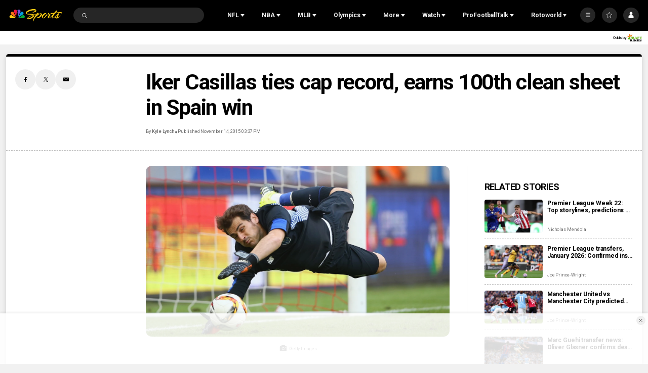

--- FILE ---
content_type: text/plain; charset=utf-8
request_url: https://widgets.media.sportradar.com/NBCUniversal/licensing
body_size: 10806
content:
U2FsdGVkX1/NEILNenEejHtPQ7t4iISVPaJctOww5eFDqZOXYPxEOv2G9GZBhz/7lNqsQ0Cobvo/PUJD2FrLAICvsuMfcylL2T4nolqvMFIXtqVADoopiXtncVHFWsIxJQNwWatSyw+aGtOTzI5psI+jxKXqqxf/DKyCdVT5e+ssDh+zzV3t2Whv4g+MovENxatE0J1zom4V24/bWsvYpgWTWxmG7dCquGhPBuCrTOPlux7GinIwNwk+Hzvl4YbPpj4FFToe9cjT9u+zBlXjiZS0VbZWimIcBZUN8u1nKwfn9yIjJ4Z9FAL7xsURzgkvC0GoEfpvE/q3rW/phBphi/Abulp53A021mcjbwzdijvuFgCcR9xPMWdWoketj+MylLDuYO0dgCm9+kSTQL/[base64]/+jVAkmEN7ZLMccxhCtWPRn+ZIHtruIs/Xh1mptCWSduxuWTTl55ObTe8wZLHgi5LlFzCIvB4DTWi0qupUW6FTMYd9khUlTr6vgD10lIwvxB4ikv0IFsUdnx2d9AF/UiIhD51NAJdvbUGrkaHnJUBt93iM4vkcVKxKe7nwz9fBiFTYAEmSlJ1uGI1PBsgI2cSue08zj8byatJkCLWN1y7nWpIOInjcylevYLsc449utkDmNBtXKZAKb86LD2EWdSdsVaq5zNXkp0qf30PvhElCAwY5nJyGLWK+S5KUKxQyqrIroBCacequTTD8f/ZljWUYwX1WAZMWdchd8HU87N2i6zFX0613JsckVyJQXBIeUtlKqoHrrTpIwfR0m6OGT9UeToB+mOuDE9w5+M/TpVB8gFA1lsAhpwDEKQvrfzIeukyJkLMoGJfCl7kyFHZFy1McLBtgUp2abyF96/r9Y6zH+xpOl9E+WyYapjayQEQYOOF9czTwLJeE4tji8RnVwoF61TOdDS9ABPxuMLeO2WKevwcMYCrHE9zznLYOgRqyx/Y4/yEFn2HV9rkto5Vok0QR3QDBZMImVPrBXUk4N6aNLIjB+d3FXQfIaQfLKVDNh7xaRjCKK+ooO7KrXa/efc2qWZLnJGOTr5vX6t82eBQzB0yPWsIaRgl/HtrEGVR7VfmZJNDwJfK97kF0iHBEF9xpQ9/CsSikfV/[base64]/zryMZkHlF9bzTeSytyTwNLsfSG/b0euUziKlbWtR6+fraJtTTiejEe2Hi6XfPQTiCgSjxgYYiEdeN3zbK28fiZncOykbrM57UTWLelazsqYVdfzNY2mUQ5RNfKSw+aLGuscfymWag14Vhhsh07Xk7leGs7FR6ffjWtfdvBKfMpSutGUFFpjx1ZZwSh72/DozSIakXAxz4d2tfRatcqUzMFeU/sQFEUP/P5GfdwPoN3N0fiMoRKhyLLyvaZMygOGcl7mUjJm4uAN2wf8XZcm+QCSrB4QfGYM1BJ88lmRkoR7CAzQa/bslum6jMB6cq8AAe15kSuUuYYxV+wdegO/3So46RqChvzXCJ7JCtaVAwmOiPAemvi4ub4eF0SHUli+boXt08amY/I48IsoxF5YDPKeTkI2StDUmlLRbygm6U2wlbI01vUHNf4yokcWMwk2cxJKTnjsD+kU0wbrMT0tRb0T8JMxoZhmK1HHe09nmPz1XjNAscY3jNXqP2j+fz5e7DPAOlVV+yMLMD6a8bmW+uYI/CRC83PfeatZk3o0aO3pJfAUbmUWuK7ucTFwbexqr1iQACUvU5Cn2sUY5y20zNOnaGTn55fbiI9Idz26NjzejE7/b13WHnGKFDFlxJBpIqHsXB5ZICW7pdONiWaa9iQkMX4sf7L/yBpo3iV5YxGduOXpS3jsfyX2cuQtWVk5Ql6d96mPEh3I/XB03DbkItCexVCjTkhGTVDFKsty8tGIoWaYbgu8Bbpof7MQkYhhDryJiGNGzWV9TQ4fOSR6nu660hS2Ip1wLd2+rHYHmtUAk13q+7poJD90Ry9gY+TgxUt/[base64]/[base64]/iCFOi+xQWwhNw/anzHUQhNx/+pn6YJXInc8UPhzE7bHxdZsJlgY/ZFKodKZp/wKDPcnzp7z/I7J9UsdnquA+ms3hq14LFeyY06hAqRNLLvsYI/KkZeLoko1z+3cnI573emimQlC30LuDUFcxGfinc1FJlWLD1J532NndGldxJFyVc41fMhL+Pler50N0KbG5Nt3ROTn+kYhloSBK304IMoj2q9QnV4mkO1ueD7lSXNoCa9qP5xS6EkSzWesqyrXzxXYGYdzRLVL6ihXf0qY+DaD/C0DRf8BTe0PcfAcPHW6DonBbu7SeyFM9hkZWXa2eOt3bIDDlUWx24CbOH5BXt5pi0bAt5fMnVbJTje6HBgavXsnO4htyfD2ATDr9n+fFqiJioG9ziJbCN91NQ9ixxfs/Rjepf/jTbr3JRyfJRHecLdJdLh6vbE/oAIYCA656zX61W2BDFTpYzPVdjN8OpgyolQmGhdQY11XqiURj9L8K/[base64]/HOHAEsP6m0uzjv4srUZlS1FnrzSiFoyCh1RRjyW4KAWVY+2jRmJwUzhbQpyY35FUoohyzpd4d3Dc53SpIhgRLmN81e5Pc9yzKUokkMP/rOpiJLdewU8ij2HZZb0bi+5I2xGHXl5sGWrDtmeBwgkgFw0z2nybEWIRch7xQJLN70AntPdDm+OFpyxPaNHBS94Quy8lYR009XpI1/5GXe823X4Mqu+O+cFhV0sAVvKaDJn+8B0oTcy1t2Z5/EKpEtTYTCdLvAurJKV34QEuo8LHR8XTZlMnM2qx+Xh9uUy0J+hzZ9VJ6So8aqvlmg8i6XEwjcGw5KGGusfekL8foeYmzIP3leG2v9yrjEIaphfKJ53JfEAKjk7YmNUwlUElyB6BJphnG93bqajzyWf+/xsXRxPuEZV3mQZj1H3sUj6OnDeVl+PVSqRKUQee/uhzz9zuvjFPzw5A+AiWD05Y4+9ZqdZfbkiwT8HRidpuq/lT+3+y3gaF8RDZXcg2kXfY0Kiiop2MXVLK04Q0kJuZA2Sq+YUVVVq4LE14OesSL0fpyzCz3KwczxB+QDmxJkUqzJJIUiYRRQp6XMDWtlXef2vd09kV/DW6Cw9mxWBne4s1foMVTOSvIhdTmIpq/l/xiX/9wmiL2QATd70e73CE/I2lgkzJsXWPmUhr8LDm8kP4O6xAaiNqBCzb22cgSuy/67ytLifQpy/VxaAjYREdZhj748fcUvPSbmOuJbHsQjLGh4Rr3FsZVcXkN3/r9Qr8Nhvt5k2si9E8VsGjIPgtQi+mIG0StmhWCU98vu128KuEbep/H7JSqPhOT/r0/3rtV4vI/FMxDYthn8quXPwlhDq1GJS+3UoYiWZ7aDceuwfhFcpFboBaVuC85Ux9ZWR8RlLuZMWeLZdjP/fXk3VkHIVxFhyKXxFZsab5lY0fSGUftlSEjZDCLVZVJ6IqgFU+ow8l5IBgvoYDAOiHdUbnF37LChO5eY9oRjEYfDa/2od/TWN0FBmR/DsEFFBN29W+Q7fK8Nz6rL6r2TIYUezdPRz+qVDmrcL27OgsrYr0crVZGf6SrGS8kgk7b4WYQ0APr0y0L2hRO0k84XSxFLz7l3uRpVebeP0E+HD4Kht5G4V/eK2zOSVVCkNEj5/gaQbVVGrIMk+j0+gIexyLXpAohMmCYfhI7KK98kXBCLYhEr6j1H1x8Jgtx+LEX3fovvA0b4Q0BHiGLotdIzLXmKCtn14Rs4avroNMQnt8WRIYWyQTFtUB3qeStmKN8Fe3ZhVee3DJ0FXjO/zk6Ox+Q2Rk7cAL3Vx7RbwCX6bWt1W4H4uoLNmvCGGIV/TsEMy/dkijWWYHA7UbEOR5SF/[base64]/bvrOKNWQUiWa7D8CVYg9HTLVOYPo2mkXA6mNw4rTbOSxn5quEfkIX4401nkW+AnBN1xakd1jTUGkeV84nhz/9CGFs2/m7B4gaFJTR+Nw7+fRY97bRP5ZxeMZIjDE2mQIY0OseYQLFDXErfhdufRrvol/RtNWmwWdmDOAOcgzxriC35YWMXq2y/qwsseqNNvBjOBLBolBee60L9bR19e3R7XXieND+PAbTi3h/IdvdKiNgKzQlhl6JqRtwzxAlj8k4pCIWYFS2dsaPp9O8IIy8YV2Uaqit/0Phm/Y20JIQkzQUU05N65hkw1QnX4wLFxrR4c46Hh7NzzdQuJUCtKNVSBPtB0fY+No1vkcEb0RtwFEhQzoohB6ZS59XE2jbQag0sVhUgSpohuGd/Mlf9prUtF8SVHhSst5Y3lZoAD3znIfd+iELb9IGAVa+RP+v0yIyN31pEfvqcLr/3Oj9WWQHVQDkg/rOFAncJ7nkDqp3N5tfg1kG+acg29gg+maw3joB+w1bGIxXTlFZLGxk0Jd+RFDtgpcCLRZRfNYZptoeFD9HSmSUMsd6te748iCzPq3JN7k5Ad3mP/ool6jI5LBNW/tZLaUfm9EqWZ09tYMfFZH+aML6QrNkRO97NAe56COH37uj5gTmh+14N9Ci+LkR1kwM/kflgFPtVVQV1i++mloI94NtCQEGzOxFidlMwtQYG1ZmMH0Gm3HbcxBfgzfFGonSjlsaaO+vK4VGU+v6DYi37v+LzAuHGJNPXqAYm6/G1lGbSJHy2J8eVTznGpLPnuK602yAYW7TIf4t6dsu6zxWDbw05JKrpjv0Ku+CiPtj9IMTOh5oeNJnNC4AeFSz54uZJsnHTy5R/08ER46JFezDbvKLNjb3ZbQyImtba4kX7AVQxHZVq++aXYBZI/01m+KmJlPrHuehK8qa6gcaQOtNrtvWL2B5h7R5RI5ta/j0S5PD3BM2+kjHEK9Y3/7j+5d8VOKgusHUZ1ZxDbc9Nr0Xyhf9AwqzsxDMDZeG9aa6PJGeexSKdFv/+7errEF3/tWjmLq1n7QCLXpznlHifvLDlSYPHfH+5MsiB5sb2Iel0VQXkQ6phdxddiGn/ZfldMTV+7Yg+ZAZ3ufyl3qb00QWdvpAT04QhdCf2K/hqq853IQx2kJcl8GLvRPWfhCq6bwrX7ibANI5eQu5UL0wH+1k5t7jtTLjaIFzDvKiYEW0tQenXScGQx6TDGV7zARiqpE4f/p3UOUh85ly7kJNc9JW5xus1+rM41IrDPb10OtCkgvUD+IWShsfTxea1GvNKccITt0CsZSHh53KYjMUupu3maY733NcGrrzFLDut4ABaqfa5+8dk9eVLdlM7J0WhgUU8HWz9Is9591y7kRWkFxpmDlZ/Z5qJUTE2WSPVM7ffuRtm/N5kxdI/D/i4jG6Twx6u61F5dAuxdE31LGjTXNDfidthedyOpO/oRI+wY7bzq5ZaN36MHiYQhFD5rH1oIlUTSBzKcYYsnhI/u8CvqjmDbghxHx56O3zCiYlgephVmOUG3Hdbnj0zNPcwAFKBbZSOsH/bUu4P9XkGeKRZ4inQRtwTOSHZKQi3XwAKh7cvHM/e/VuOwoV7jWzlJisTtwdh7nfhDQgDSu9r+z8ui2Quayh2LhoxjYjUznjHFTZ/tagPdHgn+k2gw5DN3wJ5ow36QuS6eMwyLYkuI5exur0Yg+Z03xZSyuxurg33MGxRZkGd1k4Kc9VzYithw5aieuY+meXyIBDOEqMXt2+3Yra4Byo3J/2B475kAmWZMxDij5bmqp5uQh42z6TBXQGi5uWNZ02Ns9JXRau8Aw1pLfL5cO2gYywXeHXuW638S+X80rGzEioMQjcmhrxFb6I7eoRVSBWHRn8RyVz0JLAP0FBgWscPif8k9PFp8cYfpi/2Tzff88q0l1ITt+UuI3v7VUYFXDE9d7kBXHW7ZQMEDMphna9iIt6UiCp/0tsaLYNXZ4mskdZPOaDKMxr6N1I+yFu2tQBMH+O7hYSrg672BebAulj9yd6Mc4csrTWstZvDvOhHllWGopHZYnNq8HdRY25b/gRLeYKZA06ao0dOXCODHpcOZ8LNnPWWCtOG3kJbj9f3n2huZ6jn6Ylb/U0HdKt1nA/VOsDLvsDuz296Yj2hSbYZaeAprw8JdrppDRxfUu2IgaP0gL64s7lHUY78UwFOtwG/fyAJhKTW3b0sUqGEMk4pIxLl0ScSdR7MVstL8GiD0sab90RplAlHRQihXZuCQl5gWg4Dxt5vCegUS8WCOq8Q4Q0Xg2tEwxUo+EIJHhNjlw6AfdZSofq3CSpYSwdCN9aW6qk5SsEm/lfIgeCnkxG12EDbiVOUqywQpCPVLKAiN2c/ZDceQ0naS+bpOUjcanKZOqKM36SQBRqj/dBTC/EsMhdxLcwMRwNk27cJlBVZuJjjgBaSv9Ez/uvIC+nTvF5jw21EnBDMJ60vPXJD5Kk3wqqcPHKc9Ge31n72ky934FxJFFEq50G4sLjiXyKb8gkukTWG47sVIIeodKFjNswXhFy2MjNR0RaXul5DVIveDNl/aQBLGSQ1GvoNAxEyTIHaz/nKAZNMkQjR6UDZ+dCjSe9+p0qOoQAm4J2s/PiWL5aDdCF/Tex9/5WeVBgYagFIOoGQalSxs0s2Uk9mwx5w5CPW5eniUHAli9S9Sux3cQspo51Sfwl776PvlFYEx4HngV9DXsb7s66JjWQdqynOB/Fa3o449PQMcP7dZcfpFbu3dcPzrjWtFI4SQF7jrZKkMSfT+B3onJDNrhzkIYNvq7ggKw42Lv8B7ZVAjx0Xl/n7EUOmNHhTifJF2TP2WgsdRYOWF4NeglzC6X05g+2eteNg01r+C/mj5ca7ezs5SLTjPEu+alXRiKwjSAMsAcpJ3fxcZyunzS6r6DKRd2ucTs3Na+njmaPHg2sf8/C4rkQdh6snJVjeZfstdme4RTFY66WQC+jdFn7eXPt64wG9cx6zdwlrNRXvF4wQLLYODFQvG7NdpSF32jiyhsWO5yucAcG3F8pa8LKJ01hEH6Box77h776d5uhyfcfWAFEmPBvVAuLgJiFwKkaBnATm+2pFl50L0m/[base64]/b+XLa4Br56wKggj94rn0YDz8D2eYU3NuJqJSV/HL4Crky/[base64]/9+rKg/Uqy61CmEd9IjxraV46/EynTWfqrmQtTYPLFuzkObxekjUMQXS73n9n7K11hllStXUYQZRvtXUHsNNF/Z0LWRZOVjOGZCYeWGzWwBCOzV1QaPkFKJzgELoGmmWeeDCnLqDaJ35jb5sB5SJW0L6tmdqakajKdIgdJ2u/vvrM5mLioAx/SPGWZsSLPpWxguDBMcePxh7av05jQRQ2eZIh/VOmODGBuqOwKis8spAMJCZJI8zVICu3hHjUwWGw3VITPXab8X7ySloQgJL/l3eu8tTcJehvf6KuXGLsugKogdcsTi11u4pqqmsZESfyhrgkKfLLEmvuPfthSUXfcfqjeLVY6G8Gx2ymvtSInqzo2X2yZ7C5GgNt4hssCqpPsyvLBE1zb3jaZCJUPSug50qJctbVpEyGcnbzXlCM3/UeEaODOUYB9vKcrif9NE4nld8XUt+Pcv1+nKflNICuBtMRDVKtA2VPs6GUww5AfpD0u/8DJsj+STUADVUjRdPt9PjrEnxkWrrNMzMpaSAyC0Hut9ZIyZ4PPzOQvK5C37c/n6RY6hZA4D+n52J5joeYCQphxxXX13wu41MVgc4UpYFzor9e/L0p7yiPHB2knP9ni1NK7qCClfgtvVgH8kc0/6KXo4GXwNrOCQRKFq2EtNuM1cH+8BevUcf3YTF/2rzXZ9goZh8UV+bqexj4p8q0fagnkgI5mkFahOqkufCWuQPj4ZCBK1XX8IlRdiJVO3AEAy8Z1fSRe0DrBNyFwmFKQQzOSVJSC2VPV0Zx3d8iBNUBrr0vaz7iaZwp2zXahiwEFxX+EHiy61U9BBt0aqxJald8iMj7ycWr/[base64]/OJdq4QneTwCIc56/K9Cf11cum0S9EcTLldzy5DAMTG1COueJ3Q41DhAGHFL95ypRGaMnYMhq6wdDOaSe0qR+5YRAoAfaRUnVHuGXPRgAXqUQ4soAsX31t0FGgKnAgm8q3rL6kfjvuefcpgK8sweGwkzDFmf2XJjiPPHvHOztfMwuMn6S/mDB6Oiovekw3oit4NPzJZ2UZc5ljXhe4rCxMLTw6GE+wmlMbu6ul4K7lGzBEiGy8M8lovSGYDR1QEG0HeBsvQoMAwj8jQmzH+C/bdPPjdESVPz9pFhepGJoRHd6QlqPldl0yIDNnpasKBUw31RazjFewYB7V9qI4AQPJJMJfCfgolOm8i5LppZNWLIdAN8fjoh5m5l6eEBm28q7OjBAnCKCzm4kXdUAAhZFyS5wCNg1ZfI0VGTxyOHRpWmjeDE4W8Ig5bTggrgtx5RllhZA50/TJTRVRjDdHm32VOkqlZFfvYUwzuInsxyxWmj/yW3fF465KK8gfOo+8t2EE0gGeabPRPxGqWM/PdC/xVmfTUoDWfX/5KYusgtWDpyqPVRApz7hrJQS3/umYf5kjgUEThVDl9txvwNDNNKN10SJXRrxUQoaBtxTEKg3+cmdAmJ2+mfQBBojGlObIf8mmIYQ//oLHPqUrtD++qhmwzhq59UFfAlApLeUS7yPTybZBpLrr1G7eVs7mfIKL9JtmSGtP0Fz33XWQCtr5+hwwZ4NGCgYXhffEBGYXjvDMBiuNzuKd7ckxNkB+0bigv1wtjVwXZtag3uIjkYgyUgplJ9+NKCLGuZO8vv3InX4XA4E1Hi+4/i9yYYoG6feLWZIo4vK7x1YyPoKHivOqUooRj4+QwrmtjJiJwXSEyg8FKzTvppaPXU8IqRmb8ZRo6Dze7qcOtFijEk0BDPVXS+RgM+YFxE3MNCRXS8SlINfHsOJa5J/BsPY5QAcMvf5M4SW+vqJ67V8dDL0Jl89cTuLmQTXPY2rgy3uUcplX4UDHEpciUx+UXqayUWQev4iP/UVCBfZGuu9rrsiq9fCiTVM7QXgkKV8bEvfoDj+5ygx35evrcLEsE4hd36JAF3rGmOvgA+cuUDWYu8djbmz3T1NNMb6L1MfVZurhlKAqnOSx2jo8NtSZOZb08It6xkQB2JW5j5WruLWHx8WPS2jPGBZ+zT//n4H5T8HZ70ifHr0lV4ea+VPAnc1KgpajtVIKrfYPIofM7FPIm23gNsL/Mzj1Jvg972WKQogvlJ+eVH3C9G66umYw+sjCeRJ52j1E+rIaOww0pQSWbmGfo4kc+1pBoo1ejCpqPQyepLijMgUFh7GppabYKDJF80b9MSW2M+zEVsJ0PvWzAmiub14NrHoAnaqBTIp00KTpP5VcfzUzqzSbu6Eb8sRUWw9o/4CIEnIULfdUur7S1Qhx54mhI/aK59ba227d94EFKe+9N/2zLK3zp/Vt4HtahAPDKvnhDvkBNYheo1GW3+OVeruLZ/VUqbt4d67Mc28ufVMT7/jaCr4yGPnwfrswc9glvfGE4PJJ1n7hXx1Z8m7kTq+ZyGo8JUm3nod6G9v83uHOeJDxUJcb53ulwqkv7C6XpnR97dOrpJRyiYw5+6G0MwxwzUp4DuqVwzZtMjIG/OhvKpVPSppYWKngj+/zvtjzvLf2mgb5w/kmhLuAs+eWucMup6q5quZIuRELtJxXtog6tIDt6vdjgpeElC0UBYCGdhz2PIBPnHRia9CDk5i+8irHdRvqu+35YnunAHtjivhX2wCnCnitqEzH2MsSaItNLqdQNshz5Rwnnetze/83aQA4GKpLFTgfPYRg94OAoA/GaQKuvo6+n8MrfMzQzQM35VfmoGUcYl+mcvC+7IPeHYEo9kXA6kN7/H29HKyXnVHx5PLwfeB4Y3uhgvfD1nsDo4LwPDSah6sMt1pNKaNcIWsgpbAVv8qpIhY3DS0k695p4ezfl5AIuuJ64COZP6D5T+jMkVytDwsCpvyzppMYm1ucDzng5d83DsZUgaJ7MZU6v0e8NGjl0KBk4thR49ILd+Y5awCpVPvGt0bCNc1Y44a/NzOyqOp8vAoPbY/[base64]/bSaDlbHgk/jGYb68B6lvKG7YWP25YE0D19oW6psotIlbNd9mdh78kSQS61WMEO/Y3d4/[base64]/QEvv5lks+jmyDUeDr2f+xNzUR+FcqXgw5oVakacvCFDYhZSBET14Pot2MkkivHOfwABdFevsoOo4/Xa7c4tHAmUpjTozObvSH5UH33O6jHL0NnSA+McxHUxeUJKKxoQ5TJvaQkpZZLVLY5gasr/4BPGpMoxR2ib7MWPYTEZZ4uMtRRFbvRtMTMaRh6AuXkkT08MUb6kCK5D7qA40yMBOunwX8L6BpKgLECb66xwO42T+RRG3NzlziclVn4j1MZW7UOYReCNLdteug4jv3Ng4lsv/Tze2RYMj/iyG/ns5DPpmDldyp3j3oxPXHAY1cS9IdMefi3KhLirNkeprw0nmZDUNt7tAj9bYTum+uEWUZiRch0E5hwCwfmdYaI4gjIEPvs22ANzuIwdDNaunn3/8ZftsKLdFGdgRAm9RizDW5+mTzc1mQ49Tygn6EytU3uD4Bh6vgCVSqlRS/iae89i/BW6ubedJqqUfbJBwiSLezDmylTxuUAe7atmrJXSjoSk5xuhVxiSj6mkQaZZalLuyo/9b3DaP3uSGvBXgKCUSnJJ/Vg1oby5cr83rOQRWSZ5w5qOS4zfr5TotHxZXnfwvtfjn0gR4f0Ypqc4dMuh3htVdkho2AFTmmtrR573dO6OmVHS2j+Mkz1JRkTwazsvTYG247W+VQ1tHvFyx/nIPDuiFy67vyGEZgyEkMmzByKy6YQGkSUEsfjK88g9m4GF74e+WLX2bCszPwWNcj3WoIWeeGViBSNZWhH7QYVOziTS/2mQ9DA+6+pQJZbUcB/MqFVhl63d3yPWzu2vChWxGIPCsI8nAJrkOp3fLB5sScdjDY8pSbt8Vzv3Xb9WWDlAJRfnM+U56cdAgFILMsbGGaqZgd8BIlhi+v0UIDUT7qyUM3vJvj/gbyu8LqI6HkYn2nbc20A+VeLE6mdRR6xKgbLS02kuM7di+lxOrq493Am86v9qxr1RLxZA0jNa5XSefUCjsQ2MtIcQ5tgFPkl2NsynelswOq7M2VBNpGBZO9mAQ4LUo/qfZpG9i0pS9CzzDaPCmbJnRmoUrzkylwA+IE8KarWnn+lacGgqMa4lGmzQdyRvhH43lFEA0Z3/ZxpTFkOS20UHWq5OqapU1QVHGKEQz2x+gLGvZu0GsnNW1j0AiaSwX8PWOLlygmYV2+p7GZ6Jw/OQ8PEb/S0wMHPuC7Ao+duTjUA7qiJbW+80sthGyVmM2FnTNhRimHP5MsppAEie/NzWjSA3pvlqlpC9Lt992NwwJiLnfwIMS789fLUxcFXC52Saz4vH9uyF/ds/yzo36voSPpB0FMWfRdxMALBXduxAimnPix2BrwMP79+IiUqj+mD7FnaodEbUjCntgUxyb9FTyTMKxyLteAx1pvGtnt48DO5D61rcVPAttZeAw73LBQrGo1ziIJGiP1CAsJ8ORcTBFItYkI/J95q3BBk6pHUyv11YDFBfUaurnl1B7iZGhG9Uikd34iDfuOzD6CVB2W/f0yYXB9neoJClIxvDRYzbMhkM+S/mki1XYy/Fy6RLR8LYoYa97xQDvd0VNgc+2HgRL4WYYl3OGRjd0IeN0bDEVzVmecJtn9/q3rndKaGxs6II=